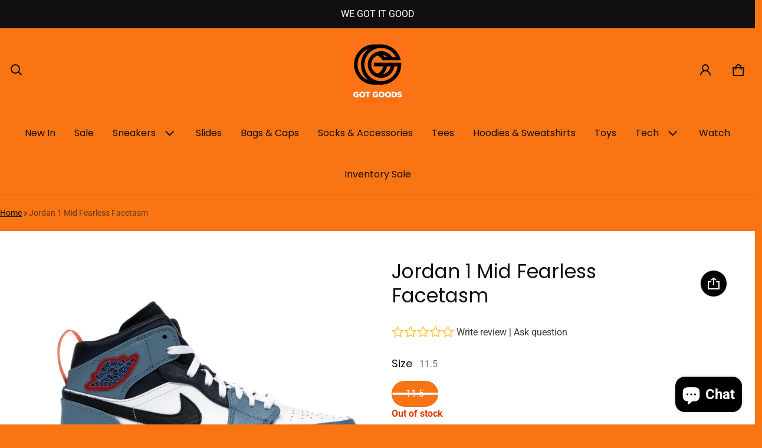

--- FILE ---
content_type: text/css
request_url: https://got-goods.com/cdn/shop/t/10/assets/animation.css?v=48094869695122076951734770022
body_size: 400
content:
@keyframes scroll{0%{transform:translate(0)}to{transform:translate(-100%)}}.marquee__items--animate{-webkit-animation:scroll var(--marquee-duration) linear infinite;animation:scroll var(--marquee-duration) linear infinite}.marquee--animation-pause .marquee__items--animate{animation-play-state:paused}.popup[open=true] .js-animate{transform:translateZ(0);opacity:1}.sht-spinner{animation:spinner 1s linear infinite}@keyframes spinner{0%{transform:rotate(0)}to{transform:rotate(360deg)}}@keyframes cartCount{0%{transform:scale(1)}50%{transform:scale(1.3)}to{transform:scale(1)}}@keyframes cartCountNumber{0%{transform:scale(1);opacity:1}50%{transform:scale(0);opacity:0}to{transform:scale(1);opacity:1}}@keyframes fadeUp{0%{transform:translateY(32px)}to{transform:translateY(0)}}.accordion__header:hover{color:rgb(var(--color-btn-bg-rgb))}.input--variant:focus-visible+label{display:block;box-shadow:0 0 0 2px var(--color-page-bg),0 0 0 5px rgb(var(--color-btn-bg-rgb))}.pickup__availability-info button:hover{color:inherit}.featured-product-details .product__title h2:hover{color:rgba(var(--color-btn-bg-rgb))}.footer__nav__link:hover{text-decoration:underline;text-underline-offset:2px;text-decoration-thickness:2px}.text-block a:hover,.rte a:hover{color:rgb(var(--color-btn-bg-rgb));text-decoration-thickness:2px}.shopify-challenge__container .shopify-challenge__button:hover,.btn-primary:hover,.btn-primary:active{box-shadow:0 0 0 3px rgba(var(--color-btn-bg-rgb),.16);opacity:.8}.btn-secondary:hover,.btn-secondary:active{box-shadow:0 0 0 1px rgb(var(--color-btn-bg-rgb)),0 0 0 3px rgba(var(--color-btn-bg-rgb),.12);opacity:.8}.btn-link:hover,.btn-link:active{color:rgba(var(--color-btn-bg-rgb),.7)}.btn-icon.btn-link:hover,.btn-icon.btn-link:active{background:rgba(var(--color-btn-bg-rgb),.04)}.btn:focus-visible{box-shadow:0 0 0 1px rgba(var(--color-btn-bg-rgb),var(--alpha, .08)),0 0 0 3px #fff,0 0 0 6px rgb(var(--color-btn-bg-rgb));filter:drop-shadow(0 0 4px rgba(var(--color-btn-bg-rgb),.6));outline:0}.btn-secondary:focus-visible{--alpha: .16}.btn-rounded,.btn-link:focus-visible{border-radius:0}.field__text:focus{box-shadow:0 0 0 3px rgb(var(--color-btn-bg-rgb))}.field__checkbox:checked+svg{background:rgb(var(--color-btn-bg-rgb))}.field__checkbox:checked+svg path{transform:scale(1)}.field--hover:hover{border-color:rgba(var(--color-btn-bg-rgb),.16);box-shadow:0 0 0 3px rgba(var(--color-btn-bg-rgb),.16)}.field--focus:focus-visible{box-shadow:0 0 0 3px rgb(var(--color-btn-bg-rgb));outline:0}.tag:focus,.tag:focus-visible,.tag:hover{background:rgba(var(--color-btn-bg-rgb),.02);border-color:rgba(var(--color-btn-bg-rgb),.2)}.tag:active{background:rgba(var(--color-btn-bg-rgb),.06);border-color:rgba(var(--color-btn-bg-rgb),.2)}.tab__link:hover{color:rgba(var(--color-btn-bg-rgb))}.skip-to-content:focus{width:auto!important;height:auto!important;visibility:visible;opacity:1;z-index:999999;top:10px;left:10px;clip:auto!important;padding:10px 20px!important;-webkit-clip-path:none!important;clip-path:none!important;border-radius:0}.has-tooltip:hover .tooltip{visibility:visible;opacity:1}.vs__item.btn-active,.vs__item:hover,.vs__item:focus-visible{transition:all ease .3s;box-shadow:inset 0 0 0 1px var(--color-divider),0 0 0 1px var(--color-page-bg),0 0 0 2px var(--color-main-accent-bg);outline:none}.card--2-images .card__media:hover .product__image-first .media{opacity:0}.card--2-images .card__media:hover .product__image-second .media{opacity:1}.color_variant-list li:hover,.localization-list li:hover{background:rgba(var(--color-normal-text-rgb),.02)}.header--transparent .menu__link-lv1:hover{color:rgb(var(--color-btn-bg-rgb))}.header-menu--open:after,.header--transparent:hover:after{display:none}
/*# sourceMappingURL=/cdn/shop/t/10/assets/animation.css.map?v=48094869695122076951734770022 */
